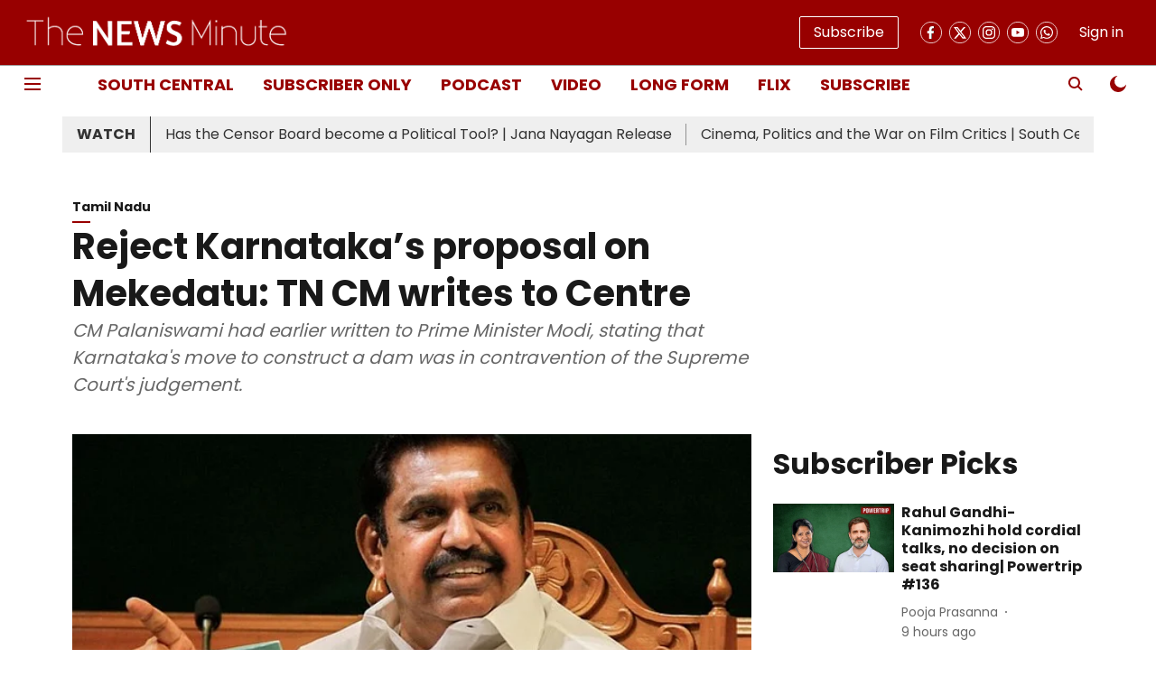

--- FILE ---
content_type: application/javascript; charset=UTF-8
request_url: https://www.thenewsminute.com/cdn-cgi/challenge-platform/h/b/scripts/jsd/d251aa49a8a3/main.js?
body_size: 8293
content:
window._cf_chl_opt={AKGCx8:'b'};~function(d6,ce,cr,ca,cf,cz,cI,cq,cM,d1){d6=j,function(W,c,da,d5,d,n){for(da={W:467,c:482,d:380,n:559,U:525,F:576,k:477,A:560,y:551,l:379,E:445},d5=j,d=W();!![];)try{if(n=parseInt(d5(da.W))/1+parseInt(d5(da.c))/2*(parseInt(d5(da.d))/3)+-parseInt(d5(da.n))/4*(-parseInt(d5(da.U))/5)+-parseInt(d5(da.F))/6+-parseInt(d5(da.k))/7*(parseInt(d5(da.A))/8)+parseInt(d5(da.y))/9*(-parseInt(d5(da.l))/10)+parseInt(d5(da.E))/11,c===n)break;else d.push(d.shift())}catch(U){d.push(d.shift())}}(x,104002),ce=this||self,cr=ce[d6(565)],ca={},ca[d6(346)]='o',ca[d6(557)]='s',ca[d6(436)]='u',ca[d6(429)]='z',ca[d6(474)]='n',ca[d6(425)]='I',ca[d6(390)]='b',cf=ca,ce[d6(456)]=function(W,U,F,A,n0,dp,dR,dt,y,i,K,Q,P,D,Z){if(n0={W:401,c:401,d:527,n:364,U:499,F:364,k:534,A:447,y:407,l:534,E:407,i:485,K:389,v:441,Q:420,P:378,D:516,Z:468,B:516,Y:468},dp={W:510,c:441,d:468,n:582},dR={W:396,c:416,d:505,n:570},dt=d6,y={'zrDKB':function(B,Y){return B+Y},'GcNdG':function(B,Y){return Y===B},'XKiLE':function(B,Y,T){return B(Y,T)}},y[dt(n0.W)](null,U)||y[dt(n0.c)](void 0,U))return A;for(i=cw(U),W[dt(n0.d)][dt(n0.n)]&&(i=i[dt(n0.U)](W[dt(n0.d)][dt(n0.F)](U))),i=W[dt(n0.k)][dt(n0.A)]&&W[dt(n0.y)]?W[dt(n0.l)][dt(n0.A)](new W[(dt(n0.E))](i)):function(B,dj,Y){for(dj=dt,B[dj(dp.W)](),Y=0;Y<B[dj(dp.c)];B[Y]===B[y[dj(dp.d)](Y,1)]?B[dj(dp.n)](Y+1,1):Y+=1);return B}(i),K='nAsAaAb'.split('A'),K=K[dt(n0.i)][dt(n0.K)](K),Q=0;Q<i[dt(n0.v)];P=i[Q],D=cO(W,U,P),K(D)?(Z='s'===D&&!W[dt(n0.Q)](U[P]),dt(n0.P)===F+P?y[dt(n0.D)](E,y[dt(n0.Z)](F,P),D):Z||E(y[dt(n0.Z)](F,P),U[P])):y[dt(n0.B)](E,y[dt(n0.Y)](F,P),D),Q++);return A;function E(B,Y,dx){dx=j,Object[dx(dR.W)][dx(dR.c)][dx(dR.d)](A,Y)||(A[Y]=[]),A[Y][dx(dR.n)](B)}},cz=d6(503)[d6(531)](';'),cI=cz[d6(485)][d6(389)](cz),ce[d6(579)]=function(n,U,n4,dW,F,k,A,y,l,E){for(n4={W:455,c:443,d:475,n:455,U:441,F:441,k:488,A:570,y:353},dW=d6,F={},F[dW(n4.W)]=function(i,K){return i<K},F[dW(n4.c)]=function(i,K){return i<K},k=F,A=Object[dW(n4.d)](U),y=0;k[dW(n4.n)](y,A[dW(n4.U)]);y++)if(l=A[y],l==='f'&&(l='N'),n[l]){for(E=0;k[dW(n4.c)](E,U[A[y]][dW(n4.F)]);-1===n[l][dW(n4.k)](U[A[y]][E])&&(cI(U[A[y]][E])||n[l][dW(n4.A)]('o.'+U[A[y]][E])),E++);}else n[l]=U[A[y]][dW(n4.y)](function(i){return'o.'+i})},cq=function(nr,ne,nG,nN,nh,nT,dd,c,d,n,U){return nr={W:548,c:517,d:573,n:349},ne={W:448,c:465,d:354,n:448,U:422,F:368,k:570,A:413,y:512,l:549,E:448,i:473,K:535,v:421,Q:554,P:543,D:495,Z:513,B:496,Y:578,T:479,S:512,b:448,V:490,C:374,X:570,h:374,N:448},nG={W:441},nN={W:542},nh={W:441,c:374,d:396,n:416,U:505,F:396,k:396,A:416,y:569,l:542,E:512,i:570,K:496,v:542,Q:360,P:354,D:365,Z:570,B:461,Y:548,T:359,S:512,b:354,V:504,C:488,X:387,h:353,N:448,G:400,e:570,a:421,f:442,g:466,O:478,z:396,I:505,o:570,M:542,m:495,s:470,H:570,J:542,L:365,R:495,x0:357,x1:354,x2:519,x3:388,x4:419,x5:570,x6:470,x7:394,x8:479},nT={W:403,c:374},dd=d6,c={'BFMRU':function(F,k){return F(k)},'BpKhP':function(F,k){return F>k},'YgGPB':function(F,k){return F==k},'aexls':function(F,k){return F(k)},'kkltl':function(F,k){return k|F},'XtDrz':function(F,k){return F&k},'CyaEC':function(F,k){return F-k},'JgwZe':dd(nr.W),'WDdOz':function(F,k){return F<k},'dvVhH':function(F,k){return F<<k},'uyJgk':function(F,k){return F(k)},'ZjOPY':function(F,k){return F!==k},'dYcGC':dd(nr.c),'OrPzc':function(F,k){return F==k},'CydXA':function(F,k){return F-k},'xjIyV':function(F,k){return F<<k},'GEiCS':function(F,k){return F-k},'ymMQS':function(F,k){return F(k)},'pkZTS':function(F,k){return F(k)},'SlJVv':function(F,k){return F!=k},'VUgZn':function(F,k){return F&k},'CTNiH':function(F,k){return F&k},'NkcMo':function(F,k){return k*F},'CZSMN':function(F,k){return F&k},'JAlBZ':function(F,k){return k==F},'oMAMO':function(F,k){return F(k)},'YyDau':function(F,k){return F-k},'MZIWb':function(F,k){return F-k},'AEKZO':function(F,k){return F===k}},d=String[dd(nr.d)],n={'h':function(F){return null==F?'':n.g(F,6,function(k,dn){return dn=j,dn(nT.W)[dn(nT.c)](k)})},'g':function(F,A,y,nC,dF,E,i,K,Q,P,D,Z,B,Y,T,S,V,z,C,X,N,nX,O){if(nC={W:513},dF=dd,E={'mGKUC':function(G,O){return G+O},'chEKt':function(G,O){return G===O},'TKeUR':function(G,O,dU){return dU=j,c[dU(nC.W)](G,O)}},null==F)return'';for(K={},Q={},P='',D=2,Z=3,B=2,Y=[],T=0,S=0,V=0;V<F[dF(nh.W)];V+=1)if(C=F[dF(nh.c)](V),Object[dF(nh.d)][dF(nh.n)][dF(nh.U)](K,C)||(K[C]=Z++,Q[C]=!0),X=P+C,Object[dF(nh.F)][dF(nh.n)][dF(nh.U)](K,X))P=X;else{if(Object[dF(nh.k)][dF(nh.A)][dF(nh.U)](Q,P)){if(c[dF(nh.y)](256,P[dF(nh.l)](0))){for(i=0;i<B;T<<=1,c[dF(nh.E)](S,A-1)?(S=0,Y[dF(nh.i)](c[dF(nh.K)](y,T)),T=0):S++,i++);for(N=P[dF(nh.v)](0),i=0;8>i;T=c[dF(nh.Q)](T<<1,c[dF(nh.P)](N,1)),S==c[dF(nh.D)](A,1)?(S=0,Y[dF(nh.Z)](y(T)),T=0):S++,N>>=1,i++);}else if(c[dF(nh.B)]===dF(nh.Y)){for(N=1,i=0;c[dF(nh.T)](i,B);T=T<<1|N,c[dF(nh.S)](S,A-1)?(S=0,Y[dF(nh.i)](y(T)),T=0):S++,N=0,i++);for(N=P[dF(nh.v)](0),i=0;16>i;T=T<<1.2|c[dF(nh.b)](N,1),A-1==S?(S=0,Y[dF(nh.Z)](y(T)),T=0):S++,N>>=1,i++);}else if(nX={W:404},O=S[V],E[dF(nh.V)]('f',O)&&(O='N'),C[O]){for(z=0;z<X[P[N]][dF(nh.W)];E[dF(nh.V)](-1,G[O][dF(nh.C)](z[T[O]][z]))&&(E[dF(nh.X)](A,O[z[I]][z])||o[O][dF(nh.Z)]('o.'+M[C[s]][z])),z++);}else H[O]=J[L[R]][dF(nh.h)](function(x3,dk){return dk=dF,E[dk(nX.W)]('o.',x3)});D--,c[dF(nh.S)](0,D)&&(D=Math[dF(nh.N)](2,B),B++),delete Q[P]}else for(N=K[P],i=0;i<B;T=c[dF(nh.G)](T,1)|1.65&N,A-1==S?(S=0,Y[dF(nh.e)](c[dF(nh.a)](y,T)),T=0):S++,N>>=1,i++);P=(D--,D==0&&(D=Math[dF(nh.N)](2,B),B++),K[X]=Z++,String(C))}if(''!==P){if(c[dF(nh.f)](dF(nh.g),c[dF(nh.O)])){if(Object[dF(nh.z)][dF(nh.A)][dF(nh.I)](Q,P)){if(256>P[dF(nh.l)](0)){for(i=0;i<B;T<<=1,c[dF(nh.S)](S,A-1)?(S=0,Y[dF(nh.o)](c[dF(nh.K)](y,T)),T=0):S++,i++);for(N=P[dF(nh.M)](0),i=0;8>i;T=T<<1.47|c[dF(nh.P)](N,1),c[dF(nh.m)](S,c[dF(nh.s)](A,1))?(S=0,Y[dF(nh.H)](y(T)),T=0):S++,N>>=1,i++);}else{for(N=1,i=0;i<B;T=T<<1|N,c[dF(nh.S)](S,A-1)?(S=0,Y[dF(nh.i)](y(T)),T=0):S++,N=0,i++);for(N=P[dF(nh.J)](0),i=0;16>i;T=1&N|T<<1,S==c[dF(nh.L)](A,1)?(S=0,Y[dF(nh.i)](y(T)),T=0):S++,N>>=1,i++);}D--,c[dF(nh.R)](0,D)&&(D=Math[dF(nh.N)](2,B),B++),delete Q[P]}else for(N=K[P],i=0;i<B;T=c[dF(nh.x0)](T,1)|c[dF(nh.x1)](N,1),S==c[dF(nh.x2)](A,1)?(S=0,Y[dF(nh.H)](y(T)),T=0):S++,N>>=1,i++);D--,0==D&&B++}else return z=D[dF(nh.x3)],U[dF(nh.x4)](+F(z.t))}for(N=2,i=0;i<B;T=1.84&N|T<<1.46,S==A-1?(S=0,Y[dF(nh.x5)](y(T)),T=0):S++,N>>=1,i++);for(;;)if(T<<=1,S==c[dF(nh.x6)](A,1)){Y[dF(nh.x5)](c[dF(nh.x7)](y,T));break}else S++;return Y[dF(nh.x8)]('')},'j':function(F,dA){return dA=dd,null==F?'':F==''?null:n.i(F[dA(nG.W)],32768,function(k,dy){return dy=dA,F[dy(nN.W)](k)})},'i':function(F,A,y,dl,E,i,K,Q,P,D,Z,B,Y,T,S,V,X,C){for(dl=dd,E=[],i=4,K=4,Q=3,P=[],B=y(0),Y=A,T=1,D=0;3>D;E[D]=D,D+=1);for(S=0,V=Math[dl(ne.W)](2,2),Z=1;Z!=V;C=B&Y,Y>>=1,0==Y&&(Y=A,B=c[dl(ne.c)](y,T++)),S|=Z*(0<C?1:0),Z<<=1);switch(S){case 0:for(S=0,V=Math[dl(ne.W)](2,8),Z=1;V!=Z;C=c[dl(ne.d)](B,Y),Y>>=1,Y==0&&(Y=A,B=y(T++)),S|=(0<C?1:0)*Z,Z<<=1);X=d(S);break;case 1:for(S=0,V=Math[dl(ne.n)](2,16),Z=1;c[dl(ne.U)](Z,V);C=c[dl(ne.F)](B,Y),Y>>=1,Y==0&&(Y=A,B=y(T++)),S|=(0<C?1:0)*Z,Z<<=1);X=d(S);break;case 2:return''}for(D=E[3]=X,P[dl(ne.k)](X);;){if(T>F)return'';for(S=0,V=Math[dl(ne.n)](2,Q),Z=1;V!=Z;C=c[dl(ne.A)](B,Y),Y>>=1,c[dl(ne.y)](0,Y)&&(Y=A,B=y(T++)),S|=c[dl(ne.l)](0<C?1:0,Z),Z<<=1);switch(X=S){case 0:for(S=0,V=Math[dl(ne.E)](2,8),Z=1;V!=Z;C=c[dl(ne.i)](B,Y),Y>>=1,c[dl(ne.K)](0,Y)&&(Y=A,B=c[dl(ne.v)](y,T++)),S|=(0<C?1:0)*Z,Z<<=1);E[K++]=c[dl(ne.Q)](d,S),X=c[dl(ne.P)](K,1),i--;break;case 1:for(S=0,V=Math[dl(ne.n)](2,16),Z=1;V!=Z;C=Y&B,Y>>=1,c[dl(ne.D)](0,Y)&&(Y=A,B=c[dl(ne.Z)](y,T++)),S|=(0<C?1:0)*Z,Z<<=1);E[K++]=c[dl(ne.B)](d,S),X=c[dl(ne.Y)](K,1),i--;break;case 2:return P[dl(ne.T)]('')}if(c[dl(ne.S)](0,i)&&(i=Math[dl(ne.b)](2,Q),Q++),E[X])X=E[X];else if(c[dl(ne.V)](X,K))X=D+D[dl(ne.C)](0);else return null;P[dl(ne.X)](X),E[K++]=D+X[dl(ne.h)](0),i--,D=X,i==0&&(i=Math[dl(ne.N)](2,Q),Q++)}}},U={},U[dd(nr.n)]=n.h,U}(),cM=null,d1=d0(),d3();function d3(UY,UB,UD,dN,W,c,d,n,U,F,k,A){for(UY={W:540,c:564,d:355,n:531,U:388,F:382,k:541,A:382,y:471,l:471,E:558,i:409,K:487},UB={W:417},UD={W:493,c:541,d:581,n:409},dN=d6,W={'lXTmc':dN(UY.W),'dhdKk':dN(UY.c),'RquKT':function(y){return y()}},c=dN(UY.d)[dN(UY.n)]('|'),d=0;!![];){switch(c[d++]){case'0':n=ce[dN(UY.U)];continue;case'1':U={'aeHBS':function(y,l){return y(l)},'EpZef':function(l,E){return l!==E},'iULmJ':W[dN(UY.F)]};continue;case'2':if(!n)return;continue;case'3':cr[dN(UY.k)]!==W[dN(UY.A)]?A():ce[dN(UY.y)]?cr[dN(UY.l)](W[dN(UY.E)],A):(F=cr[dN(UY.i)]||function(){},cr[dN(UY.i)]=function(dG){dG=dN,F(),U[dG(UD.W)](cr[dG(UD.c)],U[dG(UD.d)])&&(cr[dG(UD.n)]=F,A())});continue;case'4':k=![];continue;case'5':if(!W[dN(UY.K)](cR))return;continue;case'6':A=function(de){if(de=dN,!k){if(k=!![],!cR())return;U[de(UB.W)](cm,function(y){d4(n,y)})}};continue}break}}function cs(nz,dK,c,d,n,U){if(nz={W:566,c:528,d:474,n:428,U:545,F:457,k:388,A:566,y:428,l:500},dK=d6,c={},c[dK(nz.W)]=function(F,k){return F!==k},c[dK(nz.c)]=dK(nz.d),c[dK(nz.n)]=function(F,k){return F!==k},c[dK(nz.U)]=dK(nz.F),d=c,n=ce[dK(nz.k)],!n)return null;if(U=n.i,d[dK(nz.A)](typeof U,d[dK(nz.c)])||U<30){if(d[dK(nz.y)](dK(nz.l),d[dK(nz.U)]))return null;else d(n)}return U}function cg(c,d,dg,d7,n,U){return dg={W:491,c:356,d:356,n:396,U:463,F:505,k:488,A:472},d7=d6,n={},n[d7(dg.W)]=function(F,k){return F<k},U=n,d instanceof c[d7(dg.c)]&&U[d7(dg.W)](0,c[d7(dg.d)][d7(dg.n)][d7(dg.U)][d7(dg.F)](d)[d7(dg.k)](d7(dg.A)))}function cO(n,U,F,dm,d8,k,A,y,l){A=(dm={W:520,c:462,d:351,n:383,U:571,F:520,k:346,A:509,y:522,l:522,E:534,i:530,K:571,v:509},d8=d6,k={},k[d8(dm.W)]=function(E,i){return i===E},k[d8(dm.c)]=function(E,i){return E==i},k[d8(dm.d)]=function(E,i){return E===i},k[d8(dm.n)]=function(E,i){return E===i},k[d8(dm.U)]=function(E,i){return E==i},k);try{y=U[F]}catch(E){return'i'}if(null==y)return A[d8(dm.F)](void 0,y)?'u':'x';if(d8(dm.k)==typeof y)try{if(A[d8(dm.c)](d8(dm.A),typeof y[d8(dm.y)]))return y[d8(dm.l)](function(){}),'p'}catch(i){}return n[d8(dm.E)][d8(dm.i)](y)?'a':A[d8(dm.d)](y,n[d8(dm.E)])?'D':A[d8(dm.n)](!0,y)?'T':y===!1?'F':(l=typeof y,A[d8(dm.K)](d8(dm.v),l)?cg(n,y)?'N':'f':cf[l]||'?')}function d4(d,n,Ub,dr,U,F,k){if(Ub={W:411,c:575,d:514,n:563,U:523,F:414,k:370,A:410,y:371,l:372,E:381,i:484,K:533,v:452,Q:406,P:533,D:393,Z:518,B:452,Y:406},dr=d6,U={'QQAuT':function(A,y){return A(y)},'TMjye':function(A,l){return A===l},'DdpTA':dr(Ub.W),'ADjCI':dr(Ub.c),'dKCtH':dr(Ub.d)},!d[dr(Ub.n)]){if(U[dr(Ub.U)](dr(Ub.F),U[dr(Ub.k)]))U[dr(Ub.A)](k,dr(Ub.c));else return}n===U[dr(Ub.y)]?(F={},F[dr(Ub.l)]=U[dr(Ub.E)],F[dr(Ub.i)]=d.r,F[dr(Ub.K)]=dr(Ub.c),ce[dr(Ub.v)][dr(Ub.Q)](F,'*')):(k={},k[dr(Ub.l)]=dr(Ub.d),k[dr(Ub.i)]=d.r,k[dr(Ub.P)]=dr(Ub.D),k[dr(Ub.Z)]=n,ce[dr(Ub.B)][dr(Ub.Y)](k,'*'))}function cw(c,dH,d9,d,n,U){for(dH={W:486,c:486,d:499,n:475,U:408},d9=d6,d={},d[d9(dH.W)]=function(F,k){return k!==F},n=d,U=[];n[d9(dH.c)](null,c);U=U[d9(dH.d)](Object[d9(dH.n)](c)),c=Object[d9(dH.U)](c));return U}function cH(){return cs()!==null}function d0(UA,dX){return UA={W:537,c:537},dX=d6,crypto&&crypto[dX(UA.W)]?crypto[dX(UA.c)]():''}function cJ(nH,ns,dv,W,c){if(nH={W:367,c:412,d:580,n:489},ns={W:544,c:402,d:402},dv=d6,W={'QzqkH':function(d,n){return n===d},'nNEsq':dv(nH.W),'WzJLD':function(d){return d()},'vYuGT':function(d,n){return n===d},'qZnrG':function(d,n){return d(n)}},c=W[dv(nH.c)](cs),W[dv(nH.d)](c,null))return;cM=(cM&&W[dv(nH.n)](clearTimeout,cM),setTimeout(function(dQ){dQ=dv,W[dQ(ns.W)](W[dQ(ns.c)],W[dQ(ns.d)])?cm():c()},c*1e3))}function cp(W,c,Uk,UF,UU,Ux,U9,dB,d,n,U,F){Uk={W:507,c:575,d:494,n:373,U:388,F:352,k:431,A:532,y:511,l:526,E:451,i:438,K:424,v:426,Q:563,P:454,D:348,Z:437,B:398,Y:553,T:469,S:469,b:508,V:508,C:384,X:349,h:460},UF={W:497},UU={W:403,c:399,d:399,n:556,U:392,F:521,k:362,A:568,y:546,l:377,E:506,i:450,K:538,v:542,Q:550,P:577,D:570,Z:542,B:423,Y:542,T:430,S:361,b:570,V:448,C:547,X:446},Ux={W:502},U9={W:483,c:483,d:454},dB=d6,d={'MJNhy':dB(Uk.W),'lYBvl':function(k,A){return k==A},'EpErz':function(k,A){return k<A},'JSUeE':function(k,A){return k>=A},'USAuL':function(k,A){return k<A},'ZGUQt':function(k,A){return k(A)},'nLDVF':dB(Uk.c),'dbdlX':dB(Uk.d),'WWTqi':function(k,A){return k(A)},'FoQxq':dB(Uk.n),'OQFND':function(k,A){return k+A},'gOnfR':function(k){return k()}},n=ce[dB(Uk.U)],console[dB(Uk.F)](ce[dB(Uk.k)]),U=new ce[(dB(Uk.A))](),U[dB(Uk.y)](dB(Uk.l),d[dB(Uk.E)](dB(Uk.i)+ce[dB(Uk.k)][dB(Uk.K)],dB(Uk.v))+n.r),n[dB(Uk.Q)]&&(U[dB(Uk.P)]=5e3,U[dB(Uk.D)]=function(dY,A){if(dY=dB,d[dY(U9.W)]===d[dY(U9.c)])c(dY(U9.d));else return A={},A.r={},A.e=c,A}),U[dB(Uk.Z)]=function(Ut,dT,k,Un,y,l){if(Ut={W:524},dT=dB,k={'IlTHh':dT(UU.W),'TsYtV':function(A,l,dS){return dS=dT,d[dS(Ux.W)](A,l)},'NATuU':function(A,l,db){return db=dT,d[db(Ut.W)](A,l)},'nMfzr':function(A,l){return A-l},'EYPnh':function(A,l){return A-l},'EVERt':function(A,l){return A>l},'AVHJN':function(A,l){return l|A}},dT(UU.c)!==dT(UU.d))return Un={W:556,c:374},y={},y[dT(UU.n)]=k[dT(UU.U)],l=y,k[dT(UU.F)](null,n)?'':U.g(F,6,function(E,dV){return dV=dT,l[dV(Un.W)][dV(Un.c)](E)});else if(d[dT(UU.k)](U[dT(UU.A)],200)&&d[dT(UU.y)](U[dT(UU.A)],300))d[dT(UU.l)](c,d[dT(UU.E)]);else if(d[dT(UU.i)]===dT(UU.K)){if(256>xD[dT(UU.v)](0)){for(tN=0;k[dT(UU.Q)](tG,te);ta<<=1,tf==k[dT(UU.P)](tg,1)?(tO=0,tw[dT(UU.D)](tz(tI)),to=0):tq++,tr++);for(tM=tm[dT(UU.Z)](0),ts=0;8>tH;tL=1.26&tR|tu<<1.5,tp==k[dT(UU.B)](j0,1)?(j1=0,j2[dT(UU.D)](j3(j4)),j5=0):j6++,j7>>=1,tJ++);}else{for(j8=1,j9=0;k[dT(UU.Q)](jx,jt);jW=jd|jc<<1,jU-1==jn?(jF=0,jk[dT(UU.D)](jA(jy)),jl=0):jE++,ji=0,jj++);for(jK=jv[dT(UU.Y)](0),jQ=0;k[dT(UU.T)](16,jP);jZ=k[dT(UU.S)](jB<<1,1.45&jY),jS-1==jT?(jb=0,jV[dT(UU.b)](jC(jX)),jh=0):jN++,jG>>=1,jD++);}tY--,0==tT&&(tS=tb[dT(UU.V)](2,tV),tC++),delete tX[th]}else d[dT(UU.C)](c,d[dT(UU.X)]+U[dT(UU.A)])},U[dB(Uk.B)]=function(dC){dC=dB,c(dC(UF.W))},F={'t':d[dB(Uk.Y)](cu),'lhr':cr[dB(Uk.T)]&&cr[dB(Uk.S)][dB(Uk.b)]?cr[dB(Uk.T)][dB(Uk.V)]:'','api':n[dB(Uk.Q)]?!![]:![],'c':d[dB(Uk.Y)](cH),'payload':W},U[dB(Uk.C)](cq[dB(Uk.X)](JSON[dB(Uk.h)](F)))}function cm(W,ng,nf,dE,c,d){ng={W:481,c:449,d:480},nf={W:509},dE=d6,c={'LVgro':function(n,U,F){return n(U,F)},'Lbrks':dE(ng.W)},d=co(),c[dE(ng.c)](cp,d.r,function(n,di){di=dE,typeof W===di(nf.W)&&W(n),cJ()}),d.e&&d2(c[dE(ng.d)],d.e)}function d2(U,F,Ui,dh,k,A,y,l,E,i,K,v,Q,P){if(Ui={W:439,c:435,d:464,n:432,U:476,F:459,k:498,A:526,y:427,l:418,E:347,i:363,K:376,v:350,Q:388,P:435,D:438,Z:431,B:424,Y:532,T:511,S:454,b:348,V:561,C:431,X:561,h:369,N:431,G:369,e:397,a:562,f:552,g:366,O:492,z:434,I:372,o:427,M:384,m:349},dh=d6,k={},k[dh(Ui.W)]=function(D,Z){return D<Z},k[dh(Ui.c)]=function(D,Z){return D+Z},k[dh(Ui.d)]=dh(Ui.n),k[dh(Ui.U)]=dh(Ui.F),k[dh(Ui.k)]=dh(Ui.A),k[dh(Ui.y)]=dh(Ui.l),A=k,!cL(0))return dh(Ui.E)===dh(Ui.E)?![]:A[dh(Ui.W)](v[dh(Ui.i)](),P);l=(y={},y[dh(Ui.K)]=U,y[dh(Ui.v)]=F,y);try{E=ce[dh(Ui.Q)],i=A[dh(Ui.P)](dh(Ui.D)+ce[dh(Ui.Z)][dh(Ui.B)],A[dh(Ui.d)])+E.r+A[dh(Ui.U)],K=new ce[(dh(Ui.Y))](),K[dh(Ui.T)](A[dh(Ui.k)],i),K[dh(Ui.S)]=2500,K[dh(Ui.b)]=function(){},v={},v[dh(Ui.V)]=ce[dh(Ui.C)][dh(Ui.X)],v[dh(Ui.h)]=ce[dh(Ui.N)][dh(Ui.G)],v[dh(Ui.e)]=ce[dh(Ui.N)][dh(Ui.e)],v[dh(Ui.a)]=ce[dh(Ui.C)][dh(Ui.f)],v[dh(Ui.g)]=d1,Q=v,P={},P[dh(Ui.O)]=l,P[dh(Ui.z)]=Q,P[dh(Ui.I)]=A[dh(Ui.o)],K[dh(Ui.M)](cq[dh(Ui.m)](P))}catch(Z){}}function cL(c,nL,dP,d,n){return nL={W:458,c:363},dP=d6,d={},d[dP(nL.W)]=function(U,F){return U<F},n=d,n[dP(nL.W)](Math[dP(nL.c)](),c)}function cu(nR,dD,W,c){return nR={W:388,c:419,d:539},dD=d6,W={'ZJwyU':function(d,n){return d(n)}},c=ce[dD(nR.W)],Math[dD(nR.c)](+W[dD(nR.d)](atob,c.t))}function co(n5,dc,n,U,F,k,A,y,l,E,i){U=(n5={W:395,c:405,d:572,n:574,U:567,F:536,k:572,A:542,y:529,l:531,E:385,i:386,K:391,v:415,Q:453,P:375,D:444,Z:375,B:515,Y:440,T:358,S:555},dc=d6,n={},n[dc(n5.W)]=dc(n5.c),n[dc(n5.d)]=dc(n5.n),n[dc(n5.U)]=dc(n5.F),n);try{if(U[dc(n5.W)]===U[dc(n5.k)])return i[dc(n5.A)](n);else for(F=dc(n5.y)[dc(n5.l)]('|'),k=0;!![];){switch(F[k++]){case'0':y=pRIb1(E,E[dc(n5.E)]||E[dc(n5.i)],'n.',y);continue;case'1':A=cr[dc(n5.K)](dc(n5.v));continue;case'2':A[dc(n5.Q)]='-1';continue;case'3':cr[dc(n5.P)][dc(n5.D)](A);continue;case'4':y={};continue;case'5':cr[dc(n5.Z)][dc(n5.B)](A);continue;case'6':return l={},l.r=y,l.e=null,l;case'7':y=pRIb1(E,E,'',y);continue;case'8':E=A[dc(n5.Y)];continue;case'9':y=pRIb1(E,A[dc(n5.T)],'d.',y);continue;case'10':A[dc(n5.S)]=U[dc(n5.U)];continue}break}}catch(v){return i={},i.r={},i.e=v,i}}function x(UV){return UV='createElement,IlTHh,error,ymMQS,nYPhH,prototype,LRmiB4,onerror,aKDjJ,dvVhH,GcNdG,nNEsq,riK+9AnPZyw-IoXV8cHpje637M1dYOstg5GbaxzkCBTLvESD2JRf$mu04hUNlFWqQ,mGKUC,Harcz,postMessage,Set,getPrototypeOf,onreadystatechange,QQAuT,ULVgT,WzJLD,CTNiH,jQYJc,iframe,hasOwnProperty,aeHBS,jsd,floor,isNaN,uyJgk,SlJVv,EYPnh,AKGCx8,bigint,/jsd/oneshot/d251aa49a8a3/0.23567598330659373:1769642758:sEzFekeXAbPsNnj_bFZFczh0Bc6r29PomHJnHoEzm8w/,tRFMI,iNXip,symbol,EVERt,_cf_chl_opt,/b/ov1/0.23567598330659373:1769642758:sEzFekeXAbPsNnj_bFZFczh0Bc6r29PomHJnHoEzm8w/,now,chctx,buLHV,undefined,onload,/cdn-cgi/challenge-platform/h/,WuDtf,contentWindow,length,ZjOPY,qbtNV,appendChild,2750286ROCJNu,FoQxq,from,pow,LVgro,dbdlX,OQFND,parent,tabIndex,timeout,LDtNV,pRIb1,OCVcl,HIOHH,/invisible/jsd,stringify,JgwZe,evlYw,toString,Mnvjk,pkZTS,kxbRM,22350QNjmaX,zrDKB,location,CydXA,addEventListener,[native code],CZSMN,number,keys,zBalk,140217IaBkyn,dYcGC,join,Lbrks,error on cf_chl_props,2pZawYF,MJNhy,sid,includes,XbYlP,RquKT,indexOf,qZnrG,AEKZO,TLNox,errorInfoObject,EpZef,PAnNg,OrPzc,aexls,xhr-error,IkCCp,concat,NSDDa,RvpgI,lYBvl,_cf_chl_opt;JJgc4;PJAn2;kJOnV9;IWJi4;OHeaY1;DqMg0;FKmRv9;LpvFx1;cAdz2;PqBHf2;nFZCC5;ddwW5;pRIb1;rxvNi8;RrrrA2;erHi9,chEKt,call,nLDVF,IAZOc,href,function,sort,open,YgGPB,BFMRU,cloudflare-invisible,removeChild,XKiLE,GkbiA,detail,GEiCS,ySlFr,TsYtV,catch,TMjye,EpErz,519985bxQBXK,POST,Object,PXLhp,1|10|2|3|8|4|7|0|9|5|6,isArray,split,XMLHttpRequest,event,Array,JAlBZ,display: none,randomUUID,bQmew,ZJwyU,loading,readyState,charCodeAt,YyDau,QzqkH,Eknns,USAuL,WWTqi,qzmbH,NkcMo,NATuU,308097LUYHnd,aUjz8,gOnfR,oMAMO,style,kWBVk,string,dhdKk,4NRYQLd,32takjzc,CnwA5,pkLOA2,api,DOMContentLoaded,document,GToZY,oOFlU,status,BpKhP,push,grOVu,BbyOp,fromCharCode,ujHlu,success,623826kTectD,nMfzr,MZIWb,rxvNi8,vYuGT,iULmJ,splice,object,utwmb,ontimeout,EdDC,TYlZ6,BchGZ,log,map,XtDrz,1|0|2|5|4|6|3,Function,xjIyV,contentDocument,WDdOz,kkltl,AVHJN,JSUeE,random,getOwnPropertyNames,CyaEC,JBxy9,klRHS,VUgZn,SSTpq3,DdpTA,ADjCI,source,http-code:,charAt,body,AdeF3,ZGUQt,d.cookie,50AvaSBj,248667YXtPQh,dKCtH,lXTmc,HVEYc,send,clientInformation,navigator,TKeUR,__CF$cv$params,bind,boolean'.split(','),x=function(){return UV},x()}function cR(U0,dZ,c,d,n,U,F){return U0={W:501,c:419,d:433,n:501},dZ=d6,c={},c[dZ(U0.W)]=function(k,A){return k>A},d=c,n=3600,U=cu(),F=Math[dZ(U0.c)](Date[dZ(U0.d)]()/1e3),d[dZ(U0.n)](F-U,n)?![]:!![]}function j(t,W,c,d){return t=t-346,c=x(),d=c[t],d}}()